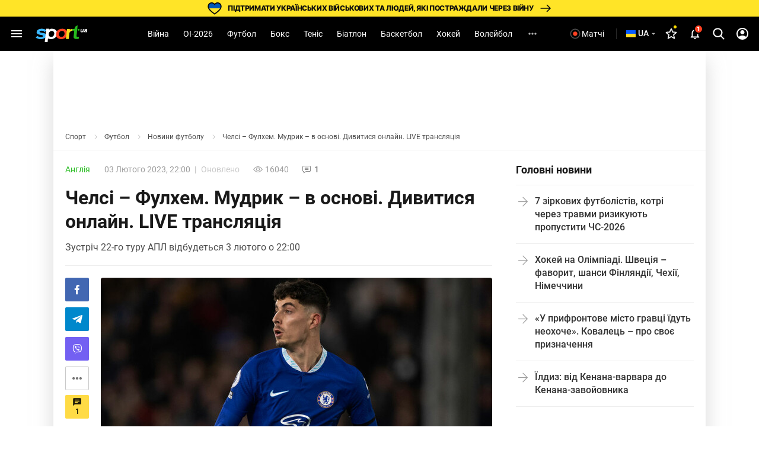

--- FILE ---
content_type: text/html; charset=utf-8
request_url: https://www.google.com/recaptcha/api2/aframe
body_size: 268
content:
<!DOCTYPE HTML><html><head><meta http-equiv="content-type" content="text/html; charset=UTF-8"></head><body><script nonce="wX0B9-KgVEiqWLxF3nO9Og">/** Anti-fraud and anti-abuse applications only. See google.com/recaptcha */ try{var clients={'sodar':'https://pagead2.googlesyndication.com/pagead/sodar?'};window.addEventListener("message",function(a){try{if(a.source===window.parent){var b=JSON.parse(a.data);var c=clients[b['id']];if(c){var d=document.createElement('img');d.src=c+b['params']+'&rc='+(localStorage.getItem("rc::a")?sessionStorage.getItem("rc::b"):"");window.document.body.appendChild(d);sessionStorage.setItem("rc::e",parseInt(sessionStorage.getItem("rc::e")||0)+1);localStorage.setItem("rc::h",'1768821221839');}}}catch(b){}});window.parent.postMessage("_grecaptcha_ready", "*");}catch(b){}</script></body></html>

--- FILE ---
content_type: application/javascript
request_url: https://sport.ua/plugins/rateit/jquery.rateit.min.js?v=3926481561
body_size: 2186
content:
!function(e){function t(e){var t=e.originalEvent.changedTouches[0],a="";switch(e.type){case"touchmove":a="mousemove";break;case"touchend":a="mouseup";break;default:return}var i=document.createEvent("MouseEvent");i.initMouseEvent(a,!0,!0,window,1,t.screenX,t.screenY,t.clientX,t.clientY,!1,!1,!1,!1,0,null),t.target.dispatchEvent(i),e.preventDefault()}e.rateit={aria:{resetLabel:"reset rating",ratingLabel:"rating"}},e.fn.rateit=function(a,i){var r=1,n={},s="init",d=function(e){return e.charAt(0).toUpperCase()+e.substr(1)};if(0===this.length)return this;var l=e.type(a);if("object"==l||null==a)n=e.extend({},e.fn.rateit.defaults,a);else{if("string"==l&&"reset"!==a&&void 0===i)return this.data("rateit"+d(a));"string"==l&&(s="setvalue")}return this.each(function(){var l=e(this),o=function(e,t){if(null!=t){var a="aria-value"+("value"==e?"now":e),i=l.find(".rateit-range");null!=i.attr(a)&&i.attr(a,t)}return arguments[0]="rateit"+d(e),l.data.apply(l,arguments)};if("reset"==a){var u=o("init");for(var m in u)l.data(m,u[m]);if(o("backingfld"))"SELECT"==(h=e(o("backingfld")))[0].nodeName&&"index"===h[0].getAttribute("data-rateit-valuesrc")?h.prop("selectedIndex",o("value")):h.val(o("value")),h.trigger("change"),h[0].min&&(h[0].min=o("min")),h[0].max&&(h[0].max=o("max")),h[0].step&&(h[0].step=o("step"));l.trigger("reset")}l.hasClass("rateit")||l.addClass("rateit");var v="rtl"!=l.css("direction");if("setvalue"==s){if(!o("init"))throw"Can't set value before init";if("readonly"!=a||1!=i||o("readonly")||(l.find(".rateit-range").unbind(),o("wired",!1)),"value"==a&&(i=null==i?o("min"):Math.max(o("min"),Math.min(o("max"),i))),o("backingfld"))"SELECT"==(h=e(o("backingfld")))[0].nodeName&&"index"===h[0].getAttribute("data-rateit-valuesrc")?"value"==a&&h.prop("selectedIndex",i):"value"==a&&h.val(i),"min"==a&&h[0].min&&(h[0].min=i),"max"==a&&h[0].max&&(h[0].max=i),"step"==a&&h[0].step&&(h[0].step=i);o(a,i)}if(!o("init")){var h;if(o("mode",o("mode")||n.mode),o("icon",o("icon")||n.icon),o("min",isNaN(o("min"))?n.min:o("min")),o("max",isNaN(o("max"))?n.max:o("max")),o("step",o("step")||n.step),o("readonly",void 0!==o("readonly")?o("readonly"):n.readonly),o("resetable",void 0!==o("resetable")?o("resetable"):n.resetable),o("backingfld",o("backingfld")||n.backingfld),o("starwidth",o("starwidth")||n.starwidth),o("starheight",o("starheight")||n.starheight),o("value",Math.max(o("min"),Math.min(o("max"),isNaN(o("value"))?isNaN(n.value)?n.min:n.value:o("value")))),o("ispreset",void 0!==o("ispreset")?o("ispreset"):n.ispreset),o("backingfld"))if(((h=e(o("backingfld")).hide()).attr("disabled")||h.attr("readonly"))&&o("readonly",!0),"INPUT"==h[0].nodeName&&("range"!=h[0].type&&"text"!=h[0].type||(o("min",parseInt(h.attr("min"))||o("min")),o("max",parseInt(h.attr("max"))||o("max")),o("step",parseInt(h.attr("step"))||o("step")))),"SELECT"==h[0].nodeName&&h[0].options.length>1){"index"===h[0].getAttribute("data-rateit-valuesrc")?(o("min",isNaN(o("min"))?Number(h[0].options[0].index):o("min")),o("max",Number(h[0].options[h[0].length-1].index)),o("step",Number(h[0].options[1].index)-Number(h[0].options[0].index))):(o("min",isNaN(o("min"))?Number(h[0].options[0].value):o("min")),o("max",Number(h[0].options[h[0].length-1].value)),o("step",Number(h[0].options[1].value)-Number(h[0].options[0].value)));var c=h.find("option[selected]");1==c.length&&("index"===h[0].getAttribute("data-rateit-valuesrc")?o("value",c[0].index):o("value",c.val()))}else o("value",h.val());var g="DIV"==l[0].nodeName?"div":"span";r++;var f='<button id="rateit-reset-{{index}}" type="button" data-role="none" class="rateit-reset" aria-label="'+e.rateit.aria.resetLabel+'" aria-controls="rateit-range-{{index}}"><span></span></button><{{element}} id="rateit-range-{{index}}" class="rateit-range" tabindex="0" role="slider" aria-label="'+e.rateit.aria.ratingLabel+'" aria-owns="rateit-reset-{{index}}" aria-valuemin="'+o("min")+'" aria-valuemax="'+o("max")+'" aria-valuenow="'+o("value")+'"><{{element}} class="rateit-empty"></{{element}}><{{element}} class="rateit-selected"></{{element}}><{{element}} class="rateit-hover"></{{element}}></{{element}}>';l.append(f.replace(/{{index}}/gi,r).replace(/{{element}}/gi,g)),v||(l.find(".rateit-reset").css("float","right"),l.find(".rateit-selected").addClass("rateit-selected-rtl"),l.find(".rateit-hover").addClass("rateit-hover-rtl")),"font"==o("mode")?l.addClass("rateit-font").removeClass("rateit-bg"):l.addClass("rateit-bg").removeClass("rateit-font"),o("init",JSON.parse(JSON.stringify(l.data())))}var p="font"==o("mode");p||l.find(".rateit-selected, .rateit-hover").height(o("starheight"));var b=l.find(".rateit-range");if(p){for(var x=o("icon"),w=o("max")-o("min"),N="",y=0;y<w;y++)N+=x;b.find("> *").text(N),o("starwidth",b.width()/(o("max")-o("min")))}else b.width(o("starwidth")*(o("max")-o("min"))).height(o("starheight"));var C="rateit-preset"+(v?"":"-rtl");if(o("ispreset")?l.find(".rateit-selected").addClass(C):l.find(".rateit-selected").removeClass(C),null!=o("value")){var k=(o("value")-o("min"))*o("starwidth");l.find(".rateit-selected").width(k)}var E=l.find(".rateit-reset");!0!==E.data("wired")&&E.bind("click",function(t){t.preventDefault(),E.blur();var a=e.Event("beforereset");return l.trigger(a),!a.isDefaultPrevented()&&(l.rateit("value",null),void l.trigger("reset"))}).data("wired",!0);var M=function(t,a){var i=(a.changedTouches?a.changedTouches[0].pageX:a.pageX)-e(t).offset().left;return v||(i=b.width()-i),i>b.width()&&(i=b.width()),i<0&&(i=0),k=Math.ceil(i/o("starwidth")*(1/o("step")))},I=function(t){var a=e.Event("beforerated");return l.trigger(a,[t]),!a.isDefaultPrevented()&&(o("value",t),o("backingfld")&&("SELECT"==h[0].nodeName&&"index"===h[0].getAttribute("data-rateit-valuesrc")?e(o("backingfld")).prop("selectedIndex",t).trigger("change"):e(o("backingfld")).val(t).trigger("change")),o("ispreset")&&(b.find(".rateit-selected").removeClass(C),o("ispreset",!1)),b.find(".rateit-hover").hide(),b.find(".rateit-selected").width(t*o("starwidth")-o("min")*o("starwidth")).show(),l.trigger("hover",[null]).trigger("over",[null]).trigger("rated",[t]),!0)};o("readonly")?E.hide():(o("resetable")||E.hide(),o("wired")||(b.bind("touchmove touchend",t),b.mousemove(function(e){!function(e){var t=e*o("starwidth")*o("step"),a=b.find(".rateit-hover");if(a.data("width")!=t){b.find(".rateit-selected").hide(),a.width(t).show().data("width",t);var i=[e*o("step")+o("min")];l.trigger("hover",i).trigger("over",i)}}(M(this,e))}),b.mouseleave(function(e){b.find(".rateit-hover").hide().width(0).data("width",""),l.trigger("hover",[null]).trigger("over",[null]),b.find(".rateit-selected").show()}),b.mouseup(function(e){var t=M(this,e)*o("step")+o("min");I(t),b.blur()}),b.keyup(function(e){38!=e.which&&e.which!=(v?39:37)||I(Math.min(o("value")+o("step"),o("max"))),40!=e.which&&e.which!=(v?37:39)||I(Math.max(o("value")-o("step"),o("min")))}),o("wired",!0)),o("resetable")&&E.show()),b.attr("aria-readonly",o("readonly"))})},e.fn.rateit.defaults={min:0,max:5,step:.5,mode:"bg",icon:"★",starwidth:14,starheight:13,readonly:!1,resetable:!0,ispreset:!1},e(function(){e("div.rateit, span.rateit").rateit()})}(jQuery);